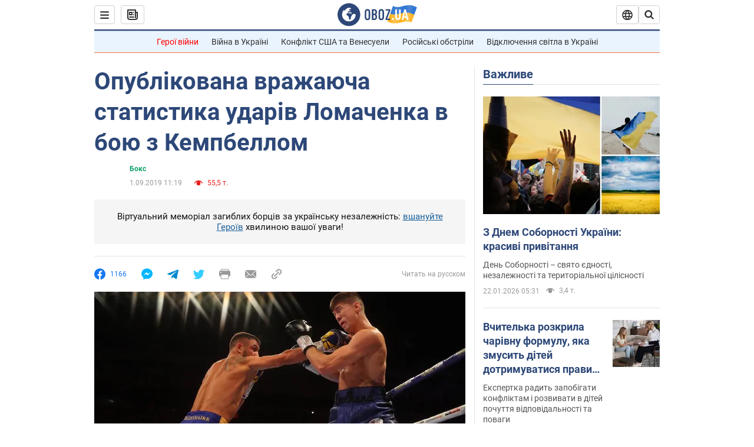

--- FILE ---
content_type: application/x-javascript; charset=utf-8
request_url: https://servicer.idealmedia.io/1418748/1?nocmp=1&sessionId=6971f1e4-1077c&sessionPage=1&sessionNumberWeek=1&sessionNumber=1&scale_metric_1=64.00&scale_metric_2=256.00&scale_metric_3=100.00&cbuster=176907517192333690852&pvid=67cf26fd-6385-4287-a4e9-102be90f8e86&implVersion=11&lct=1763555100&mp4=1&ap=1&consentStrLen=0&wlid=fb198033-263c-48b1-add1-c7b5a3b05e78&uniqId=04331&niet=4g&nisd=false&evt=%5B%7B%22event%22%3A1%2C%22methods%22%3A%5B1%2C2%5D%7D%2C%7B%22event%22%3A2%2C%22methods%22%3A%5B1%2C2%5D%7D%5D&pv=5&jsv=es6&dpr=1&hashCommit=cbd500eb&apt=2019-09-01T11%3A19%3A00&tfre=3765&w=0&h=1&tl=150&tlp=1&sz=0x1&szp=1&szl=1&cxurl=https%3A%2F%2Fnews.obozrevatel.com%2Fukr%2Fsport%2Fbox%2Fopublikovana-vrazhayucha-statistika-udariv-lomachenka-v-boyu-z-kempbellom.htm&ref=&lu=https%3A%2F%2Fnews.obozrevatel.com%2Fukr%2Fsport%2Fbox%2Fopublikovana-vrazhayucha-statistika-udariv-lomachenka-v-boyu-z-kempbellom.htm
body_size: 895
content:
var _mgq=_mgq||[];
_mgq.push(["IdealmediaLoadGoods1418748_04331",[
["tsn.ua","11961761","1","Після окупації саме цього міста рф хоче закінчити війну","Переможниця «Битви екстрасенсів», тарологиня Яна Пасинкова передбачила, що Росія планувала вийти до Одеси і після окупації півдня України закінчити війну.","0","","","","kXcWfUJ_Xc_ez5E8FC9ID2fh9Gm4wAtiS6jm7TMInIswTJzDlndJxZG2sYQLxm7SJP9NESf5a0MfIieRFDqB_Kldt0JdlZKDYLbkLtP-Q-U2-4-qjrMKC_SoKjyrOdxc",{"i":"https://s-img.idealmedia.io/n/11961761/45x45/96x0x386x386/aHR0cDovL2ltZ2hvc3RzLmNvbS90LzIwMjYtMDEvNTA5MTUzLzlhMjU5ODJiM2ExM2I0YjVhNjViYWFiOTg1ODY2NDBlLmpwZWc.webp?v=1769075171-Qqo4QJdFh-kLQMYui2VKanF8sooT7VUg8kDlfJmHvhQ","l":"https://clck.idealmedia.io/pnews/11961761/i/1298901/pp/1/1?h=kXcWfUJ_Xc_ez5E8FC9ID2fh9Gm4wAtiS6jm7TMInIswTJzDlndJxZG2sYQLxm7SJP9NESf5a0MfIieRFDqB_Kldt0JdlZKDYLbkLtP-Q-U2-4-qjrMKC_SoKjyrOdxc&utm_campaign=obozrevatel.com&utm_source=obozrevatel.com&utm_medium=referral&rid=2f91b61b-f777-11f0-8f80-d404e6f97680&tt=Direct&att=3&afrd=296&iv=11&ct=1&gdprApplies=0&muid=q0mbZQwAc4K1&st=-300&mp4=1&h2=RGCnD2pppFaSHdacZpvmnoTb7XFiyzmF87A5iRFByjtRGCPw-Jj4BtYdULfjGweqJaGSQGEi6nxpFvL8b2o0UA**","adc":[],"sdl":0,"dl":"","category":"Интересное","dbbr":0,"bbrt":0,"type":"e","media-type":"static","clicktrackers":[],"cta":"Читати далі","cdt":"","tri":"2f91cf2c-f777-11f0-8f80-d404e6f97680","crid":"11961761"}],],
{"awc":{},"dt":"desktop","ts":"","tt":"Direct","isBot":1,"h2":"RGCnD2pppFaSHdacZpvmnoTb7XFiyzmF87A5iRFByjtRGCPw-Jj4BtYdULfjGweqJaGSQGEi6nxpFvL8b2o0UA**","ats":0,"rid":"2f91b61b-f777-11f0-8f80-d404e6f97680","pvid":"67cf26fd-6385-4287-a4e9-102be90f8e86","iv":11,"brid":32,"muidn":"q0mbZQwAc4K1","dnt":2,"cv":2,"afrd":296,"consent":true,"adv_src_id":39175}]);
_mgqp();
